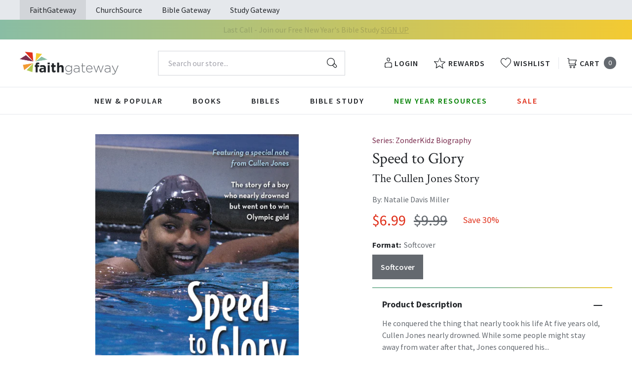

--- FILE ---
content_type: text/html; charset=utf-8
request_url: https://faithgateway.com/products/speed-to-glory-the-cullen-jones-story?view=json
body_size: 2313
content:


{
  "available": true,
  "collections": [{"id":82461786223,"handle":"all-products","title":"All Products","updated_at":"2026-01-17T06:01:48-06:00","body_html":"","published_at":"2018-10-02T13:24:23-05:00","sort_order":"best-selling","template_suffix":null,"disjunctive":false,"rules":[{"column":"variant_price","relation":"greater_than","condition":"0.00"}],"published_scope":"web"},{"id":261984649352,"handle":"children-ages-8-12","title":"Children Ages 8-12","updated_at":"2026-01-17T06:01:47-06:00","body_html":"","published_at":"2021-09-21T10:08:27-05:00","sort_order":"best-selling","template_suffix":"","disjunctive":false,"rules":[{"column":"tag","relation":"equals","condition":"Age Range: 8 to 12"}],"published_scope":"global"},{"id":82464931951,"handle":"childrens-books","title":"Children's Books","updated_at":"2026-01-17T06:01:48-06:00","body_html":"","published_at":"2018-10-02T13:30:19-05:00","sort_order":"best-selling","template_suffix":"","disjunctive":true,"rules":[{"column":"tag","relation":"equals","condition":"FG-Juvenile Fiction"},{"column":"tag","relation":"equals","condition":"FG-Juvenile Non-fiction"}],"published_scope":"web"},{"id":261998248072,"handle":"nonfiction-ages-8-12","title":"Nonfiction Ages 8-12","updated_at":"2026-01-17T06:01:43-06:00","body_html":"","published_at":"2021-09-23T08:44:54-05:00","sort_order":"best-selling","template_suffix":"","disjunctive":false,"rules":[{"column":"tag","relation":"equals","condition":"FG-Juvenile Non-fiction"},{"column":"tag","relation":"equals","condition":"Age Range: 8 to 12"}],"published_scope":"global"},{"id":135913406575,"handle":"the-ultimate-list-of-sports-books","updated_at":"2026-01-14T06:02:01-06:00","published_at":"2019-06-26T15:37:28-05:00","sort_order":"manual","template_suffix":"","published_scope":"global","title":"The Ultimate List of Sports Books","body_html":"From baseball and football to gymnastics and wrestling, this collection is your one-stop shop for the best sports books fueled by faith."},{"id":267935449224,"handle":"zonderkidz-books-bibles","title":"Zonderkidz Books \u0026 Bibles","updated_at":"2026-01-17T06:01:48-06:00","body_html":"","published_at":"2022-03-09T08:56:20-06:00","sort_order":"best-selling","template_suffix":"","disjunctive":true,"rules":[{"column":"tag","relation":"equals","condition":"Pub Group: Zonderkidz Bibles"},{"column":"tag","relation":"equals","condition":"Pub Group: Zonderkidz Books"}],"published_scope":"global"}],
  "compare_at_price_max": 999,
  "compare_at_price_min": 999,
  "compare_at_price_varies": false,
  "description": "\u003cp\u003eHe conquered the thing that nearly took his life At five years old, Cullen Jones nearly drowned. While some people might stay away from water after that, Jones conquered his fear when his mother enrolled him in a swimming class. Not only did he learn to swim, he quickly found that he was a good swimmer… and would become one of the world’s best. Discover how faith, courage, and hard work led Jones to win an Olympic gold medal and set a new world record in his event. Find out what can happen when you overcome fear and strive to become all God calls you to be. Includes a personal note from Cullen Jones.\u003c\/p\u003e",
  "featured_image": "\/\/faithgateway.com\/cdn\/shop\/products\/9780310726340_e36104de-03e2-4989-9bbb-9b405b9885d5.jpg?v=1762441349",
  "featured_media": {"alt":"9780310726340","id":21667312402568,"position":1,"preview_image":{"aspect_ratio":0.698,"height":600,"width":419,"src":"\/\/faithgateway.com\/cdn\/shop\/products\/9780310726340_e36104de-03e2-4989-9bbb-9b405b9885d5.jpg?v=1762441349"},"aspect_ratio":0.698,"height":600,"media_type":"image","src":"\/\/faithgateway.com\/cdn\/shop\/products\/9780310726340_e36104de-03e2-4989-9bbb-9b405b9885d5.jpg?v=1762441349","width":419},
  "first_available_variant": {"id":13748920320111,"title":"Softcover","option1":"Softcover","option2":null,"option3":null,"sku":"9780310726333","requires_shipping":true,"taxable":true,"featured_image":{"id":29416096727176,"product_id":1546981048431,"position":2,"created_at":"2022-02-11T14:37:21-06:00","updated_at":"2022-02-11T14:37:22-06:00","alt":"9780310726333","width":419,"height":600,"src":"\/\/faithgateway.com\/cdn\/shop\/products\/9780310726333.jpg?v=1644611842","variant_ids":[13748920320111]},"available":true,"name":"Speed to Glory: The Cullen Jones Story - Softcover","public_title":"Softcover","options":["Softcover"],"price":699,"weight":84,"compare_at_price":999,"inventory_management":null,"barcode":"9780310726333","featured_media":{"alt":"9780310726333","id":21667351134344,"position":2,"preview_image":{"aspect_ratio":0.698,"height":600,"width":419,"src":"\/\/faithgateway.com\/cdn\/shop\/products\/9780310726333.jpg?v=1644611842"}},"requires_selling_plan":false,"selling_plan_allocations":[],"quantity_rule":{"min":1,"max":null,"increment":1}},
  "handle": "speed-to-glory-the-cullen-jones-story",
  "has_only_default_variant": false,
  "id": 1546981048431,
  "images": ["\/\/faithgateway.com\/cdn\/shop\/products\/9780310726340_e36104de-03e2-4989-9bbb-9b405b9885d5.jpg?v=1762441349","\/\/faithgateway.com\/cdn\/shop\/products\/9780310726333.jpg?v=1644611842"],
  "options": ["Format"],
  "options_with_values": [{"name":"Format","position":1,"values":["Softcover"]}],
  "price": 699,
  "price_max": 699,
  "price_min": 699,
  "price_varies": false,
  "selected_variant": null,
  "selected_or_first_available_variant": {"id":13748920320111,"title":"Softcover","option1":"Softcover","option2":null,"option3":null,"sku":"9780310726333","requires_shipping":true,"taxable":true,"featured_image":{"id":29416096727176,"product_id":1546981048431,"position":2,"created_at":"2022-02-11T14:37:21-06:00","updated_at":"2022-02-11T14:37:22-06:00","alt":"9780310726333","width":419,"height":600,"src":"\/\/faithgateway.com\/cdn\/shop\/products\/9780310726333.jpg?v=1644611842","variant_ids":[13748920320111]},"available":true,"name":"Speed to Glory: The Cullen Jones Story - Softcover","public_title":"Softcover","options":["Softcover"],"price":699,"weight":84,"compare_at_price":999,"inventory_management":null,"barcode":"9780310726333","featured_media":{"alt":"9780310726333","id":21667351134344,"position":2,"preview_image":{"aspect_ratio":0.698,"height":600,"width":419,"src":"\/\/faithgateway.com\/cdn\/shop\/products\/9780310726333.jpg?v=1644611842"}},"requires_selling_plan":false,"selling_plan_allocations":[],"quantity_rule":{"min":1,"max":null,"increment":1}},
  "tags": ["Age Range: 8 to 12","Author: Natalie Davis Miller","English","FG-Juvenile Non-fiction","JNF007100","JNF049180","JNF054150","POD","Pub Group: Zonderkidz Books","Series: ZonderKidz Biography","Softcover","Standard Discount Tag","Zonderkidz"],
  "title": "Speed to Glory: The Cullen Jones Story",
  "type": "Softcover",
  "url": "\/products\/speed-to-glory-the-cullen-jones-story",
  "isbn10": null,
  "variants": [{
        "available": true,
        "compare_at_price": 999,
        "id": 13748920320111,
        "image": "\/\/faithgateway.com\/cdn\/shop\/products\/9780310726333.jpg?v=1644611842",
        "inventory_quantity": 176,
        "option1": "Softcover",
        "option2": null,
        "option3": null,
        "options": ["Softcover"],
        "price": 699,
        "requires_shipping": true,
        "selected": false,
        "title": "Softcover",
        "url": "\/products\/speed-to-glory-the-cullen-jones-story?variant=13748920320111",
        "sku": "9780310726333",
        "barcode": "9780310726333","weight": "0.19 lb","metafields": {
          "digital": false,
          "publish_date": "07\/28\/2012",
          "promo": false,
          "contributor": "Natalie Davis Miller","narrators": false,
          "contributor_bio_short": "\u0026lt;p\u0026gt;Natalie Davis Miller has been a professional writer for more that seventeen years, writing a variety of stories for print and web, including articles on many sports figures such as football legend and movie icon Daniel “Rudy” Ruettiger and Olympians Cullen Jones and Kelly Clark in the Zonderkidz biographies, \u0026lt;em\u0026gt;Speed to Glory, The Cullen Jones Story\u0026lt;\/em\u0026gt; and \u0026lt;em\u0026gt;Reaching New Heights, The Kelly Clark Story\u0026lt;\/em\u0026gt;. Miller connects with her subjects and tells their stories in an informative and inspiring way, with a personal goal to glorify God using her writing talents.\u0026lt;\/p\u0026gt;\n\u0026lt;p\u0026gt; \u0026lt;\/p\u0026gt;",
          "publishdate": "07\/28\/2012",
          "publisher": "Zonderkidz",
          "series": "ZonderKidz Biography",
          "features_and_benefits": false,
          "format": "Softcover",
          "language": "English", 
          "variant_description": "\u003cp\u003eHe conquered the thing that nearly took his life At five years old, Cullen Jones nearly drowned. While some people might stay away from water after that, Jones conquered his fear when his mother enrolled him in a swimming class. Not only did he learn to swim, he quickly found that he was a good swimmer\u0026#x2026; and would become one of the world\u0026#x2019;s best. Discover how faith, courage, and hard work led Jones to win an Olympic gold medal and set a new world record in his event. Find out what can happen when you overcome fear and strive to become all God calls you to be. Includes a personal note from Cullen Jones.\u003c\/p\u003e",
          "variant_description_short": false,
          "isbn13": null,
          "ebook_isbn": "9780310726340","case_weight": "21.48 lb","physical_length": 8.0,
          "physical_width": 5.2,
          "physical_thickness": 0.4,"case_qty": "116",
          "lengthunit": "Pages",
          "length": "112",
          "pointsize": null,
          "bulk_pricing_message": "",
          "case_variant_link": null
        }
      }
      
]
}

--- FILE ---
content_type: text/css
request_url: https://cdn-widgetsrepository.yotpo.com/web-fonts/css/poppins/v1/poppins_600.css
body_size: 155
content:
/* devanagari */
@font-face {
  font-family: 'Poppins';
  font-style: normal;
  font-weight: 600;
  font-display: swap;
  src: url(https://cdn-widgetsrepository.yotpo.com/web-fonts/poppins/v20/poppins-v20-devanagari-normal-600.woff2) format('woff2'),
       url(https://cdn-widgetsrepository.yotpo.com/web-fonts/poppins/v20/poppins-v20-latin-latin-ext-normal-600.woff) format('woff');
  unicode-range: U+0900-097F, U+1CD0-1CF9, U+200C-200D, U+20A8, U+20B9, U+25CC, U+A830-A839, U+A8E0-A8FF;
}
/* latin-ext */
@font-face {
  font-family: 'Poppins';
  font-style: normal;
  font-weight: 600;
  font-display: swap;
  src: url(https://cdn-widgetsrepository.yotpo.com/web-fonts/poppins/v20/poppins-v20-latin-ext-normal-600.woff2) format('woff2'),
       url(https://cdn-widgetsrepository.yotpo.com/web-fonts/poppins/v20/poppins-v20-latin-latin-ext-normal-600.woff) format('woff');
  unicode-range: U+0100-02AF, U+0304, U+0308, U+0329, U+1E00-1E9F, U+1EF2-1EFF, U+2020, U+20A0-20AB, U+20AD-20CF, U+2113, U+2C60-2C7F, U+A720-A7FF;
}
/* latin */
@font-face {
  font-family: 'Poppins';
  font-style: normal;
  font-weight: 600;
  font-display: swap;
  src: url(https://cdn-widgetsrepository.yotpo.com/web-fonts/poppins/v20/poppins-v20-latin-normal-600.woff2) format('woff2'),
       url(https://cdn-widgetsrepository.yotpo.com/web-fonts/poppins/v20/poppins-v20-latin-latin-ext-normal-600.woff) format('woff');
  unicode-range: U+0000-00FF, U+0131, U+0152-0153, U+02BB-02BC, U+02C6, U+02DA, U+02DC, U+0304, U+0308, U+0329, U+2000-206F, U+2074, U+20AC, U+2122, U+2191, U+2193, U+2212, U+2215, U+FEFF, U+FFFD;
}
